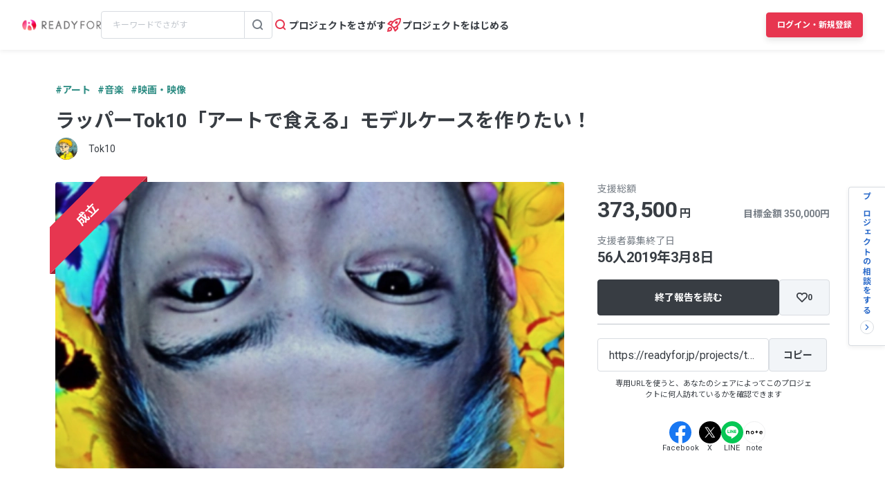

--- FILE ---
content_type: text/html; charset=UTF-8
request_url: https://readyfor.jp/projects/tok10mv/announcements/94406
body_size: 2128
content:
<!DOCTYPE html>
<html lang="en">
<head>
    <meta charset="utf-8">
    <meta name="viewport" content="width=device-width, initial-scale=1">
    <title></title>
    <style>
        body {
            font-family: "Arial";
        }
    </style>
    <script type="text/javascript">
    window.awsWafCookieDomainList = [];
    window.gokuProps = {
"key":"AQIDAHjcYu/GjX+QlghicBgQ/7bFaQZ+m5FKCMDnO+vTbNg96AH8rhIMJ+z/0ZlnwNGCUsFTAAAAfjB8BgkqhkiG9w0BBwagbzBtAgEAMGgGCSqGSIb3DQEHATAeBglghkgBZQMEAS4wEQQM0xF1depSHZO07bzbAgEQgDtkDWjfu/iA1FFovrm1DbICsUAV04yfVyp7MT61DYp7EWM6jDnLUg9RkBp27QieKrX3EpH4gWzcP8WQoA==",
          "iv":"D549bgFArAAAAU03",
          "context":"ZPNXkF+y78ygyIB8wvjjC2UyDyiW2nEqQmr+CNMA3pR6I0DOdb7sOL//efXJBRhC5JVqzh8M3rOsSamnamH1ax+teex2NrUyEOv8ZLP8H8xs8hIVRfy2/bmebVVGn55CPHCWBDCOvxz6iwsZkEhkxQR+2kij+Bwi2ebokwqXHrmOrbSunyWoUwTTAGFKffbXDBIErTr12XBnKp7X+ipnjH4YuSx7boVp5iSL/0f1J+weyd2UcpkKRs7zXDOFJTH5ork9icQL5z+jeOJHMOfB+3VOJ7aO5ViYGxVQYFQb4XeEgyBHJ/xgf9lQTxlsfEZlYtMg8fmOdUfj1JWITH7pC+hqwFLAoMrBQpKEUb1PSneeOrg246w1sOx7gA94V5WSIfGPLBuC0bQFw/lGUaaMUS0e5dA42a34T0zb+ZBCD6ihZbsUMzba/ps7F1agGSZ+ElBcJpVxk2vCJj//30zkUsYVHTNM84ozqFCrX8DhUGu2X/O98thmfDN3jfLh/NIrp6Ycx+fQBh+nVyLvDr2Qs7TyRSW0C279uyaN+iUfgKG1OlbaEdHx7tN35zKuQxTBsL21How1DOy5mCAzVJlrGu4YgIHpyzrlttOfEMfvwixIIAOJsGVp8Q+bwu2a1iCkEAuVoJ0m2Wa1i5a0/MaOTTfdwVgSrVCJ5k0XVCDjSzdsVjnh2qJJQMa4+XrU4vf0TmOl5EkfwrRq57ohBS0a0Z3gAyDDo1c8yeuE1WW68sqpZjKow4J84m/Vn9D2C3oCD6KAFk+3/MDo8NFcWzLdz8r6Lb870GWSm58qfQ=="
};
    </script>
    <script src="https://1eb9d2339a12.f6bdac56.us-east-2.token.awswaf.com/1eb9d2339a12/3ae1f01a7efb/0a275c36d423/challenge.js"></script>
</head>
<body>
    <div id="challenge-container"></div>
    <script type="text/javascript">
        AwsWafIntegration.saveReferrer();
        AwsWafIntegration.checkForceRefresh().then((forceRefresh) => {
            if (forceRefresh) {
                AwsWafIntegration.forceRefreshToken().then(() => {
                    window.location.reload(true);
                });
            } else {
                AwsWafIntegration.getToken().then(() => {
                    window.location.reload(true);
                });
            }
        });
    </script>
    <noscript>
        <h1>JavaScript is disabled</h1>
        In order to continue, we need to verify that you're not a robot.
        This requires JavaScript. Enable JavaScript and then reload the page.
    </noscript>
</body>
</html>